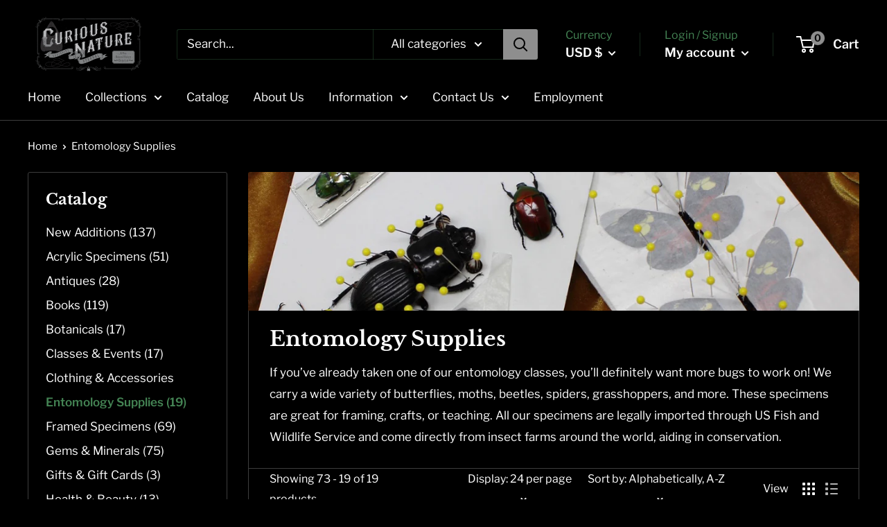

--- FILE ---
content_type: text/javascript
request_url: https://curiousnatureshop.com/cdn/shop/t/10/assets/custom.js?v=90373254691674712701651209228
body_size: -617
content:
//# sourceMappingURL=/cdn/shop/t/10/assets/custom.js.map?v=90373254691674712701651209228
